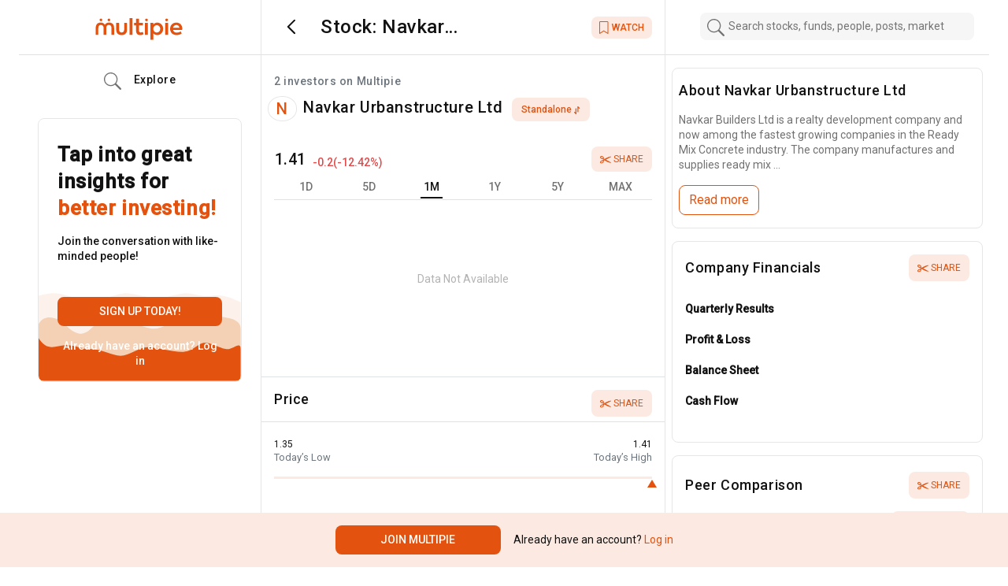

--- FILE ---
content_type: text/html; charset=utf-8
request_url: https://www.multipie.co/companies/navkar-urbanstructure-ltd
body_size: 5946
content:
<!DOCTYPE html><html><head><meta charSet="utf-8"/><meta name="viewport" content="width=device-width"/><script id="gtm-script">
    (function(w,d,s,l,i){w[l]=w[l]||[];w[l].push({'gtm.start':
    new Date().getTime(),event:'gtm.js'});var f=d.getElementsByTagName(s)[0],
    j=d.createElement(s),dl=l!='dataLayer'?'&l='+l:'';j.async=true;j.src=
    'https://www.googletagmanager.com/gtm.js?id='+i+dl;f.parentNode.insertBefore(j,f);
    })(window,document,'script','dataLayer', 'GTM-PQLN2D3');
    </script><link rel="preconnect" href="https://fonts.gstatic.com"/><script src="https://assets.adobedtm.com/64c36731dbac/5d0ec7e2dcb7/launch-e8d716530d93.min.js" async=""></script><script src="https://cdnjs.cloudflare.com/ajax/libs/crypto-js/4.0.0/crypto-js.min.js"></script><title>Navkar Urbanstructure Ltd | Multipie</title><meta name="description"/><meta property="og:type" content="product"/><meta property="og:url" content="https://www.multipie.co/companies/navkar-urbanstructure-ltd"/><meta property="og:title" content="Navkar Urbanstructure Ltd | Multipie"/><meta property="og:description"/><meta property="og:image" content="function fullAssetUrl(relUrl) {
  return relUrl &amp;&amp; `${_Constants__WEBPACK_IMPORTED_MODULE_0__/* .ASSETS_SERVER_URL */ .x0}${relUrl}`;
}null"/><meta property="og:site_name" content="Multipie"/><meta name="next-head-count" content="15"/><link rel="preconnect" href="https://fonts.gstatic.com" crossorigin /><link rel="preload" href="/_next/static/css/9651be066c7481bc.css" as="style"/><link rel="stylesheet" href="/_next/static/css/9651be066c7481bc.css" data-n-g=""/><noscript data-n-css=""></noscript><script defer="" nomodule="" src="/_next/static/chunks/polyfills-c67a75d1b6f99dc8.js"></script><script src="/_next/static/chunks/webpack-c56ca8d554bda810.js" defer=""></script><script src="/_next/static/chunks/framework-79bce4a3a540b080.js" defer=""></script><script src="/_next/static/chunks/main-9e535f9950592903.js" defer=""></script><script src="/_next/static/chunks/pages/_app-e7f512e756ae8c5f.js" defer=""></script><script src="/_next/static/chunks/29107295-4a69275373f23f88.js" defer=""></script><script src="/_next/static/chunks/5897-ec367dd864785c35.js" defer=""></script><script src="/_next/static/chunks/6863-e3a0cb5328fc2f8e.js" defer=""></script><script src="/_next/static/chunks/pages/companies/%5BcompanySlug%5D-7c8da565033df1c6.js" defer=""></script><script src="/_next/static/PDmcnQ567KlZlyBC86FdY/_buildManifest.js" defer=""></script><script src="/_next/static/PDmcnQ567KlZlyBC86FdY/_ssgManifest.js" defer=""></script><style data-href="https://fonts.googleapis.com/css2?family=Roboto:wght@400;500&display=swap">@font-face{font-family:'Roboto';font-style:normal;font-weight:400;font-stretch:normal;font-display:swap;src:url(https://fonts.gstatic.com/s/roboto/v48/KFOMCnqEu92Fr1ME7kSn66aGLdTylUAMQXC89YmC2DPNWubEbWmQ.woff) format('woff')}@font-face{font-family:'Roboto';font-style:normal;font-weight:500;font-stretch:normal;font-display:swap;src:url(https://fonts.gstatic.com/s/roboto/v48/KFOMCnqEu92Fr1ME7kSn66aGLdTylUAMQXC89YmC2DPNWub2bWmQ.woff) format('woff')}@font-face{font-family:'Roboto';font-style:normal;font-weight:400;font-stretch:100%;font-display:swap;src:url(https://fonts.gstatic.com/s/roboto/v48/KFO7CnqEu92Fr1ME7kSn66aGLdTylUAMa3GUBHMdazTgWw.woff2) format('woff2');unicode-range:U+0460-052F,U+1C80-1C8A,U+20B4,U+2DE0-2DFF,U+A640-A69F,U+FE2E-FE2F}@font-face{font-family:'Roboto';font-style:normal;font-weight:400;font-stretch:100%;font-display:swap;src:url(https://fonts.gstatic.com/s/roboto/v48/KFO7CnqEu92Fr1ME7kSn66aGLdTylUAMa3iUBHMdazTgWw.woff2) format('woff2');unicode-range:U+0301,U+0400-045F,U+0490-0491,U+04B0-04B1,U+2116}@font-face{font-family:'Roboto';font-style:normal;font-weight:400;font-stretch:100%;font-display:swap;src:url(https://fonts.gstatic.com/s/roboto/v48/KFO7CnqEu92Fr1ME7kSn66aGLdTylUAMa3CUBHMdazTgWw.woff2) format('woff2');unicode-range:U+1F00-1FFF}@font-face{font-family:'Roboto';font-style:normal;font-weight:400;font-stretch:100%;font-display:swap;src:url(https://fonts.gstatic.com/s/roboto/v48/KFO7CnqEu92Fr1ME7kSn66aGLdTylUAMa3-UBHMdazTgWw.woff2) format('woff2');unicode-range:U+0370-0377,U+037A-037F,U+0384-038A,U+038C,U+038E-03A1,U+03A3-03FF}@font-face{font-family:'Roboto';font-style:normal;font-weight:400;font-stretch:100%;font-display:swap;src:url(https://fonts.gstatic.com/s/roboto/v48/KFO7CnqEu92Fr1ME7kSn66aGLdTylUAMawCUBHMdazTgWw.woff2) format('woff2');unicode-range:U+0302-0303,U+0305,U+0307-0308,U+0310,U+0312,U+0315,U+031A,U+0326-0327,U+032C,U+032F-0330,U+0332-0333,U+0338,U+033A,U+0346,U+034D,U+0391-03A1,U+03A3-03A9,U+03B1-03C9,U+03D1,U+03D5-03D6,U+03F0-03F1,U+03F4-03F5,U+2016-2017,U+2034-2038,U+203C,U+2040,U+2043,U+2047,U+2050,U+2057,U+205F,U+2070-2071,U+2074-208E,U+2090-209C,U+20D0-20DC,U+20E1,U+20E5-20EF,U+2100-2112,U+2114-2115,U+2117-2121,U+2123-214F,U+2190,U+2192,U+2194-21AE,U+21B0-21E5,U+21F1-21F2,U+21F4-2211,U+2213-2214,U+2216-22FF,U+2308-230B,U+2310,U+2319,U+231C-2321,U+2336-237A,U+237C,U+2395,U+239B-23B7,U+23D0,U+23DC-23E1,U+2474-2475,U+25AF,U+25B3,U+25B7,U+25BD,U+25C1,U+25CA,U+25CC,U+25FB,U+266D-266F,U+27C0-27FF,U+2900-2AFF,U+2B0E-2B11,U+2B30-2B4C,U+2BFE,U+3030,U+FF5B,U+FF5D,U+1D400-1D7FF,U+1EE00-1EEFF}@font-face{font-family:'Roboto';font-style:normal;font-weight:400;font-stretch:100%;font-display:swap;src:url(https://fonts.gstatic.com/s/roboto/v48/KFO7CnqEu92Fr1ME7kSn66aGLdTylUAMaxKUBHMdazTgWw.woff2) format('woff2');unicode-range:U+0001-000C,U+000E-001F,U+007F-009F,U+20DD-20E0,U+20E2-20E4,U+2150-218F,U+2190,U+2192,U+2194-2199,U+21AF,U+21E6-21F0,U+21F3,U+2218-2219,U+2299,U+22C4-22C6,U+2300-243F,U+2440-244A,U+2460-24FF,U+25A0-27BF,U+2800-28FF,U+2921-2922,U+2981,U+29BF,U+29EB,U+2B00-2BFF,U+4DC0-4DFF,U+FFF9-FFFB,U+10140-1018E,U+10190-1019C,U+101A0,U+101D0-101FD,U+102E0-102FB,U+10E60-10E7E,U+1D2C0-1D2D3,U+1D2E0-1D37F,U+1F000-1F0FF,U+1F100-1F1AD,U+1F1E6-1F1FF,U+1F30D-1F30F,U+1F315,U+1F31C,U+1F31E,U+1F320-1F32C,U+1F336,U+1F378,U+1F37D,U+1F382,U+1F393-1F39F,U+1F3A7-1F3A8,U+1F3AC-1F3AF,U+1F3C2,U+1F3C4-1F3C6,U+1F3CA-1F3CE,U+1F3D4-1F3E0,U+1F3ED,U+1F3F1-1F3F3,U+1F3F5-1F3F7,U+1F408,U+1F415,U+1F41F,U+1F426,U+1F43F,U+1F441-1F442,U+1F444,U+1F446-1F449,U+1F44C-1F44E,U+1F453,U+1F46A,U+1F47D,U+1F4A3,U+1F4B0,U+1F4B3,U+1F4B9,U+1F4BB,U+1F4BF,U+1F4C8-1F4CB,U+1F4D6,U+1F4DA,U+1F4DF,U+1F4E3-1F4E6,U+1F4EA-1F4ED,U+1F4F7,U+1F4F9-1F4FB,U+1F4FD-1F4FE,U+1F503,U+1F507-1F50B,U+1F50D,U+1F512-1F513,U+1F53E-1F54A,U+1F54F-1F5FA,U+1F610,U+1F650-1F67F,U+1F687,U+1F68D,U+1F691,U+1F694,U+1F698,U+1F6AD,U+1F6B2,U+1F6B9-1F6BA,U+1F6BC,U+1F6C6-1F6CF,U+1F6D3-1F6D7,U+1F6E0-1F6EA,U+1F6F0-1F6F3,U+1F6F7-1F6FC,U+1F700-1F7FF,U+1F800-1F80B,U+1F810-1F847,U+1F850-1F859,U+1F860-1F887,U+1F890-1F8AD,U+1F8B0-1F8BB,U+1F8C0-1F8C1,U+1F900-1F90B,U+1F93B,U+1F946,U+1F984,U+1F996,U+1F9E9,U+1FA00-1FA6F,U+1FA70-1FA7C,U+1FA80-1FA89,U+1FA8F-1FAC6,U+1FACE-1FADC,U+1FADF-1FAE9,U+1FAF0-1FAF8,U+1FB00-1FBFF}@font-face{font-family:'Roboto';font-style:normal;font-weight:400;font-stretch:100%;font-display:swap;src:url(https://fonts.gstatic.com/s/roboto/v48/KFO7CnqEu92Fr1ME7kSn66aGLdTylUAMa3OUBHMdazTgWw.woff2) format('woff2');unicode-range:U+0102-0103,U+0110-0111,U+0128-0129,U+0168-0169,U+01A0-01A1,U+01AF-01B0,U+0300-0301,U+0303-0304,U+0308-0309,U+0323,U+0329,U+1EA0-1EF9,U+20AB}@font-face{font-family:'Roboto';font-style:normal;font-weight:400;font-stretch:100%;font-display:swap;src:url(https://fonts.gstatic.com/s/roboto/v48/KFO7CnqEu92Fr1ME7kSn66aGLdTylUAMa3KUBHMdazTgWw.woff2) format('woff2');unicode-range:U+0100-02BA,U+02BD-02C5,U+02C7-02CC,U+02CE-02D7,U+02DD-02FF,U+0304,U+0308,U+0329,U+1D00-1DBF,U+1E00-1E9F,U+1EF2-1EFF,U+2020,U+20A0-20AB,U+20AD-20C0,U+2113,U+2C60-2C7F,U+A720-A7FF}@font-face{font-family:'Roboto';font-style:normal;font-weight:400;font-stretch:100%;font-display:swap;src:url(https://fonts.gstatic.com/s/roboto/v48/KFO7CnqEu92Fr1ME7kSn66aGLdTylUAMa3yUBHMdazQ.woff2) format('woff2');unicode-range:U+0000-00FF,U+0131,U+0152-0153,U+02BB-02BC,U+02C6,U+02DA,U+02DC,U+0304,U+0308,U+0329,U+2000-206F,U+20AC,U+2122,U+2191,U+2193,U+2212,U+2215,U+FEFF,U+FFFD}@font-face{font-family:'Roboto';font-style:normal;font-weight:500;font-stretch:100%;font-display:swap;src:url(https://fonts.gstatic.com/s/roboto/v48/KFO7CnqEu92Fr1ME7kSn66aGLdTylUAMa3GUBHMdazTgWw.woff2) format('woff2');unicode-range:U+0460-052F,U+1C80-1C8A,U+20B4,U+2DE0-2DFF,U+A640-A69F,U+FE2E-FE2F}@font-face{font-family:'Roboto';font-style:normal;font-weight:500;font-stretch:100%;font-display:swap;src:url(https://fonts.gstatic.com/s/roboto/v48/KFO7CnqEu92Fr1ME7kSn66aGLdTylUAMa3iUBHMdazTgWw.woff2) format('woff2');unicode-range:U+0301,U+0400-045F,U+0490-0491,U+04B0-04B1,U+2116}@font-face{font-family:'Roboto';font-style:normal;font-weight:500;font-stretch:100%;font-display:swap;src:url(https://fonts.gstatic.com/s/roboto/v48/KFO7CnqEu92Fr1ME7kSn66aGLdTylUAMa3CUBHMdazTgWw.woff2) format('woff2');unicode-range:U+1F00-1FFF}@font-face{font-family:'Roboto';font-style:normal;font-weight:500;font-stretch:100%;font-display:swap;src:url(https://fonts.gstatic.com/s/roboto/v48/KFO7CnqEu92Fr1ME7kSn66aGLdTylUAMa3-UBHMdazTgWw.woff2) format('woff2');unicode-range:U+0370-0377,U+037A-037F,U+0384-038A,U+038C,U+038E-03A1,U+03A3-03FF}@font-face{font-family:'Roboto';font-style:normal;font-weight:500;font-stretch:100%;font-display:swap;src:url(https://fonts.gstatic.com/s/roboto/v48/KFO7CnqEu92Fr1ME7kSn66aGLdTylUAMawCUBHMdazTgWw.woff2) format('woff2');unicode-range:U+0302-0303,U+0305,U+0307-0308,U+0310,U+0312,U+0315,U+031A,U+0326-0327,U+032C,U+032F-0330,U+0332-0333,U+0338,U+033A,U+0346,U+034D,U+0391-03A1,U+03A3-03A9,U+03B1-03C9,U+03D1,U+03D5-03D6,U+03F0-03F1,U+03F4-03F5,U+2016-2017,U+2034-2038,U+203C,U+2040,U+2043,U+2047,U+2050,U+2057,U+205F,U+2070-2071,U+2074-208E,U+2090-209C,U+20D0-20DC,U+20E1,U+20E5-20EF,U+2100-2112,U+2114-2115,U+2117-2121,U+2123-214F,U+2190,U+2192,U+2194-21AE,U+21B0-21E5,U+21F1-21F2,U+21F4-2211,U+2213-2214,U+2216-22FF,U+2308-230B,U+2310,U+2319,U+231C-2321,U+2336-237A,U+237C,U+2395,U+239B-23B7,U+23D0,U+23DC-23E1,U+2474-2475,U+25AF,U+25B3,U+25B7,U+25BD,U+25C1,U+25CA,U+25CC,U+25FB,U+266D-266F,U+27C0-27FF,U+2900-2AFF,U+2B0E-2B11,U+2B30-2B4C,U+2BFE,U+3030,U+FF5B,U+FF5D,U+1D400-1D7FF,U+1EE00-1EEFF}@font-face{font-family:'Roboto';font-style:normal;font-weight:500;font-stretch:100%;font-display:swap;src:url(https://fonts.gstatic.com/s/roboto/v48/KFO7CnqEu92Fr1ME7kSn66aGLdTylUAMaxKUBHMdazTgWw.woff2) format('woff2');unicode-range:U+0001-000C,U+000E-001F,U+007F-009F,U+20DD-20E0,U+20E2-20E4,U+2150-218F,U+2190,U+2192,U+2194-2199,U+21AF,U+21E6-21F0,U+21F3,U+2218-2219,U+2299,U+22C4-22C6,U+2300-243F,U+2440-244A,U+2460-24FF,U+25A0-27BF,U+2800-28FF,U+2921-2922,U+2981,U+29BF,U+29EB,U+2B00-2BFF,U+4DC0-4DFF,U+FFF9-FFFB,U+10140-1018E,U+10190-1019C,U+101A0,U+101D0-101FD,U+102E0-102FB,U+10E60-10E7E,U+1D2C0-1D2D3,U+1D2E0-1D37F,U+1F000-1F0FF,U+1F100-1F1AD,U+1F1E6-1F1FF,U+1F30D-1F30F,U+1F315,U+1F31C,U+1F31E,U+1F320-1F32C,U+1F336,U+1F378,U+1F37D,U+1F382,U+1F393-1F39F,U+1F3A7-1F3A8,U+1F3AC-1F3AF,U+1F3C2,U+1F3C4-1F3C6,U+1F3CA-1F3CE,U+1F3D4-1F3E0,U+1F3ED,U+1F3F1-1F3F3,U+1F3F5-1F3F7,U+1F408,U+1F415,U+1F41F,U+1F426,U+1F43F,U+1F441-1F442,U+1F444,U+1F446-1F449,U+1F44C-1F44E,U+1F453,U+1F46A,U+1F47D,U+1F4A3,U+1F4B0,U+1F4B3,U+1F4B9,U+1F4BB,U+1F4BF,U+1F4C8-1F4CB,U+1F4D6,U+1F4DA,U+1F4DF,U+1F4E3-1F4E6,U+1F4EA-1F4ED,U+1F4F7,U+1F4F9-1F4FB,U+1F4FD-1F4FE,U+1F503,U+1F507-1F50B,U+1F50D,U+1F512-1F513,U+1F53E-1F54A,U+1F54F-1F5FA,U+1F610,U+1F650-1F67F,U+1F687,U+1F68D,U+1F691,U+1F694,U+1F698,U+1F6AD,U+1F6B2,U+1F6B9-1F6BA,U+1F6BC,U+1F6C6-1F6CF,U+1F6D3-1F6D7,U+1F6E0-1F6EA,U+1F6F0-1F6F3,U+1F6F7-1F6FC,U+1F700-1F7FF,U+1F800-1F80B,U+1F810-1F847,U+1F850-1F859,U+1F860-1F887,U+1F890-1F8AD,U+1F8B0-1F8BB,U+1F8C0-1F8C1,U+1F900-1F90B,U+1F93B,U+1F946,U+1F984,U+1F996,U+1F9E9,U+1FA00-1FA6F,U+1FA70-1FA7C,U+1FA80-1FA89,U+1FA8F-1FAC6,U+1FACE-1FADC,U+1FADF-1FAE9,U+1FAF0-1FAF8,U+1FB00-1FBFF}@font-face{font-family:'Roboto';font-style:normal;font-weight:500;font-stretch:100%;font-display:swap;src:url(https://fonts.gstatic.com/s/roboto/v48/KFO7CnqEu92Fr1ME7kSn66aGLdTylUAMa3OUBHMdazTgWw.woff2) format('woff2');unicode-range:U+0102-0103,U+0110-0111,U+0128-0129,U+0168-0169,U+01A0-01A1,U+01AF-01B0,U+0300-0301,U+0303-0304,U+0308-0309,U+0323,U+0329,U+1EA0-1EF9,U+20AB}@font-face{font-family:'Roboto';font-style:normal;font-weight:500;font-stretch:100%;font-display:swap;src:url(https://fonts.gstatic.com/s/roboto/v48/KFO7CnqEu92Fr1ME7kSn66aGLdTylUAMa3KUBHMdazTgWw.woff2) format('woff2');unicode-range:U+0100-02BA,U+02BD-02C5,U+02C7-02CC,U+02CE-02D7,U+02DD-02FF,U+0304,U+0308,U+0329,U+1D00-1DBF,U+1E00-1E9F,U+1EF2-1EFF,U+2020,U+20A0-20AB,U+20AD-20C0,U+2113,U+2C60-2C7F,U+A720-A7FF}@font-face{font-family:'Roboto';font-style:normal;font-weight:500;font-stretch:100%;font-display:swap;src:url(https://fonts.gstatic.com/s/roboto/v48/KFO7CnqEu92Fr1ME7kSn66aGLdTylUAMa3yUBHMdazQ.woff2) format('woff2');unicode-range:U+0000-00FF,U+0131,U+0152-0153,U+02BB-02BC,U+02C6,U+02DA,U+02DC,U+0304,U+0308,U+0329,U+2000-206F,U+20AC,U+2122,U+2191,U+2193,U+2212,U+2215,U+FEFF,U+FFFD}</style></head><body><div id="__next" data-reactroot=""><noscript><iframe src="https://www.googletagmanager.com/ns.html?id=GTM-PQLN2D3" height="0" width="0" style="display:none;visibility:hidden"></iframe></noscript><header id="header" class="main-header company-header primary-bg-color"><div class="d-flex h-100"><div class="container d-flex"><div class="col-lg-3 d-none d-lg-flex align-items-center border-right border-bottom"><a class="d-flex align-items-center py-0 m-auto" href="/m"><img src="/_next/static/media/app-logo-orange.c9440fe6.svg" width="115" class="app-logo" alt="logo"/></a></div><div class="col-lg-5 col-12 align-items-center border-right company-section h-100 border-bottom d-flex ps-lg-3"><span class="p-2 primary-bg-color mx-2 undefined"><img class="cursor-pointer" src="/_next/static/media/back-type-2.0998ad90.svg"/></span><h1 class="text-title mb-0 ms-3 title-dark-theme line-clamp-1 mw-220">Stock: <!-- -->Navkar Urbanstructure Ltd</h1><div class="company-bookmark ms-auto me-lg-3 w-25"><button class="rounded btn ms-auto highlight share-btn border-0 d-flex align-items-center fs-6
     fw-500 stock-page"><img class="me-1" src="/_next/static/media/watchlist-icon.4c59fc96.svg" width="14" title="Add/Remove from Watchlist"/> <!-- -->WATCH</button></div></div><div class="col-lg-4 py-3 ps-4 justify-content-center border-bottom h-100 d-none d-lg-flex"></div></div></div></header><main class="main-container company-wrap"><div class="container d-lg-flex flex-wrap"><div class="col-lg-3 d-none d-lg-block border-right"><div class="sticky1 sidebar-wrapper" id="sidebar-wrapper"><div class="d-flex justify-content-center mt-4 ms-3"><div class="list-group list-group-flush letter-spacing-relaxed sidebar-nav"><a class="d-flex align-items-center list-group-item text-title list-group-item-action px-0
              " href="/home"><img src="/_next/static/media/home-icon.859968c6.svg" class="side-icon"/><img src="/_next/static/media/home-new-fill.bdc5def8.svg" class="side-icon-fill"/> Home</a><a class="d-flex align-items-center list-group-item text-title list-group-item-action px-0
              " href="/m/explore"><img class="side-icon" src="/_next/static/media/search-icon.6f6fc038.svg"/><img class="side-icon-fill" src="/_next/static/media/search-icon-new.9699981e.svg"/> Explore</a><a class="d-flex align-items-center list-group-item text-title list-group-item-action px-0 
              " href="/m/portfolio"><img class="side-icon" src="/_next/static/media/icons-piechart.3a2e2858.svg"/><img class="side-icon-fill" src="/_next/static/media/icons-piechart-new.51d71492.svg"/> My Portfolio</a><a class="d-flex align-items-center list-group-item text-title list-group-item-action px-0
              " href="/m/chats"><img class="side-icon" src="/_next/static/media/chat-icon-gray.401bd60b.svg"/><img class="side-icon-fill" src="/_next/static/media/chat-new-icon.93666063.svg"/> Chats</a><a class="d-flex align-items-center text-title list-group-item list-group-item-action px-0 
      " href="/m/notifications"><img src="/_next/static/media/notification-new-icon.013c3f5d.svg" class="side-icon"/><img src="/_next/static/media/notification-icon-fill.7c913228.svg" class="side-icon-fill"/> Notifications</a><a class="d-flex align-items-center list-group-item text-title list-group-item-action px-0 d-none
              " href="/m/advisory"><img class="side-icon" src="/_next/static/media/search-icon.6f6fc038.svg"/><img class="side-icon-fill" src="/_next/static/media/search-icon-new.9699981e.svg"/> Advisory</a><button class="btn btn-primary fs-5 py-2 mt-3 text-white">Create a Post</button></div></div></div></div><div class="col-lg-5 border-right position-relative company-section"><div id="value-trend" class="mb-0"><div class="col-lg-7 col-12 my-2 d-lg-flex align-items-center w-100 px-2"><h2 class="d-flex align-items-center company-heading w-100"><span class="default-icon rounded-circle d-inline-flex fs-2 border m-0 " style="width:40px">N</span><div class="d-lg-flex w-100 position-relative"><span class="ms-2 me-1 company-name">Navkar Urbanstructure Ltd</span><div class="toggle-statement"><button class="exchange-btn border-0 w-auto h-auto ms-2 py-lg-0 fw-500 text-capitalize highlight fs-6">consolidated<!-- --> <img src="/_next/static/media/toggle-blue-icon.b0d82096.svg" width="10" class="w-auto"/></button></div></div></h2></div><div class="card "><div class="card-body value-trend primary-bg-color"><header class="d-flex justify-content-between price-header"><div class="d-flex align-items-center"><h2 class="d-inline-block me-2">₹<!-- -->N/A</h2><div class="d-flex change-today fs-5 fw-500 text-red"><span> </span><span>-<!-- --> </span><span>(<!-- -->-<!-- -->%)</span></div></div><div class="h4"><button class="share-btn highlight border-0 text-uppercase fs-6 float-end ms-2"><img src="/_next/static/media/Vector.30e4b1ca.svg" class="ml-1"/> <!-- -->Share</button></div></header><div class="nav-tabs d-flex justify-content-around"><div class="nav-option "><span class="position-relative font-sm">1D</span></div><div class="nav-option "><span class="position-relative font-sm">5D</span></div><div class="nav-option active"><span class="position-relative font-sm">1M</span></div><div class="nav-option "><span class="position-relative font-sm">1Y</span></div><div class="nav-option "><span class="position-relative font-sm">5Y</span></div><div class="nav-option "><span class="position-relative font-sm">MAX</span></div></div><div id="value-trend-missing">Data Not Available</div></div></div><div class="current-price container-fluid mt-2 p-0 
    "><h3 class="m-0 p-3 border-top border-bottom">Price<button class="share-btn highlight border-0 text-uppercase fs-6 float-end"><img src="/_next/static/media/Vector.30e4b1ca.svg" class="ml-1"/> <!-- -->Share</button></h3><div class="bar-today row d-flex justify-content-between mb-4 p-3"><div class="price-box col-3 col-lg-6 d-flex flex-column align-items-start pt-1"><span class="fs-6 d-block text-title">₹<!-- -->N/A</span><span class="text-muted">Today’s Low</span></div><div class="price-box col-3 col-lg-6 d-flex flex-column align-items-end pt-1"><span class="fs-6 d-block text-title">₹<!-- -->N/A</span><span class="text-muted">Today’s High</span></div><div class="col-12"><div class="position-ticker d-flex align-items-center"><div class="total"><div class="triangle-up-equilateral" style="margin-left:NaN%"></div></div></div></div></div><div class="bar-52wk row d-flex justify-content-between mb-4 p-3"><div class="price-box col-3 col-lg-6 d-flex flex-column align-items-start"><span class="fs-6 d-block text-title">₹<!-- -->N/A</span><span class="text-muted">52 Week Low</span></div><div class="price-box col-3 col-lg-6 d-flex flex-column align-items-end"><span class="fs-6 d-block text-title">₹<!-- -->N/A</span><span class="text-muted">52 Week High</span></div><div class="col-12"><div class="position-ticker d-flex align-items-center"><div class="total"><div class="triangle-up-equilateral" style="margin-left:NaN%"></div></div></div></div></div><div class="row p-3"><div class="price-box col-4 col-lg-4 d-flex flex-column align-items-start"><strong class="d-block text-title">₹<!-- -->N/A</strong><span class="text-muted">Open</span></div><div class="price-box col-4 col-lg-4 d-flex flex-column align-items-center"><strong class="d-block text-title">₹<!-- -->N/A</strong><span class="text-muted">Prev Close</span></div><div class="price-box col-4 col-lg-4 d-flex flex-column align-items-end"><strong class="d-block text-title">N/A</strong><span class="text-muted">Volume</span></div></div></div></div><div id="company-conversations" class="mx-2 d-none d-lg-block"></div><div class="position-sticky w-100 bottom-0 start-0 d-none d-lg-block txn-btns"></div></div><div class="col-lg-4"><div><div class="mx-2 company-news"><div class=" card border border-top-left-right-none rounded primary-bg-color border-bottom-sm shadow-sm-none px-lg-2 mt-sm-3"><h3 class="card-title d-flex align-items-center pt-0 my-3 widget-title">About <!-- -->Navkar Urbanstructure Ltd</h3><div><div class="inner-html">Navkar Builders Ltd is a realty development company and now among the fastest growing companies in the Ready Mix Concrete industry. The company manufactures and supplies ready mix ...</div><button class="btn btn-outline-primary my-3">Read more</button></div></div></div></div><div id="company-financials" class="company-financials border-bottom-sm card border border-top-left-right-none rounded shadow-sm-none
       mt-sm-3 mx-2  primary-bg-color"><div class="card-body pb-1 px-mobile-0 pt-0"><h3 class="card-title d-flex align-items-center pt-0 my-3 widget-title
            "><span>Company Financials</span><span class="ms-auto"><img src="/_next/static/media/multiply.64df3cff.svg" class="d-inline-block d-lg-none me-2"/></span><button class="share-btn highlight border-0 text-uppercase fs-6 float-end d-none d-lg-block"><img src="/_next/static/media/Vector.30e4b1ca.svg" class="ml-1"/> <!-- -->Share</button></h3><ul class="list-unstyled d-flex flex-column justify-content-between flex-grow-1 mt-2 mb-0 d-lg-flex"><li class="margin-financial-list"><a class="text-title text-semi-bold" href="#">Quarterly Results</a></li><li class="margin-financial-list"><a class="text-title text-semi-bold" href="#">Profit &amp; Loss</a></li><li class="margin-financial-list"><a class="text-title text-semi-bold" href="#">Balance Sheet</a></li><li class="margin-financial-list"><a class="text-title text-semi-bold" href="#">Cash Flow</a></li></ul><button class="share-btn highlight border-0 text-uppercase fs-6 float-end d-lg-none"><img src="/_next/static/media/Vector.30e4b1ca.svg" class="ml-1"/> <!-- -->Share</button></div></div><div class="card px-lg-3 border-bottom-sm border border-top-left-right-none shadow-sm-none rounded primary-bg-color
       mx-2 mt-sm-3 "><div class="card-body p-0 py-1"><h3 class="card-title d-flex align-items-center pt-0 my-3 widget-title ">Peer Comparison<span class="ms-auto"><img src="/_next/static/media/multiply.64df3cff.svg" class="d-inline-block d-lg-none me-2"/></span><button class="share-btn highlight border-0 text-uppercase fs-6 float-end"><img src="/_next/static/media/Vector.30e4b1ca.svg" class="ml-1"/> <!-- -->Share</button></h3><div class="promoters-bar-chart"><div class="d-flex align-items-center text-subtitle"><h4 class="me-auto fs-5 fw-500">Stock name</h4><button class="border-0 highlight peer-exchange-btn">Market Cap<img src="/_next/static/media/arrows-exchange-alt-v.b0d82096.svg" class="ms-1 d-inline-block align-middle"/></button></div><div class="peers-modal-list app-scrollbar"></div></div><div class="text-center view-table-wrap my-3"><button class="btn btn-primary">View Table</button></div></div></div><div class="card border border-top-left-right-none px-lg-3 
        mt-sm-3 border-bottom-sm shadow-sm-none rounded primary-bg-color mx-2
        "><div class="card-body p-0 py-1"><h3 class="card-title d-flex align-items-center pt-0 my-3 widget-title ">Promoters Shareholding <span class="ms-auto"><button class="share-btn highlight border-0 text-uppercase fs-6 float-end"><img src="/_next/static/media/Vector.30e4b1ca.svg" class="ml-1"/> <!-- -->Share</button></span><span class=""><img src="/_next/static/media/multiply.64df3cff.svg" class="d-inline-block d-lg-none me-2"/></span></h3><div id="d" class="promoters-bar-chart mb-2"></div><div class="text-center view-table-wrap my-2"><button class="btn btn-primary">View Table</button></div></div></div><div class="mt-sm-3 mx-2"><div id="company-news" class="card border border-top-left-right-none rounded
              primary-bg-color border-bottom-sm shadow-sm-none px-lg-3 home-mobile-news"><div class="card-body custom-slider p-0 py-1 company-news-slider"><h3 class="card-title d-flex align-items-center pt-0 my-3 widget-title
                  ">Company News<!-- -->  <span class="ms-auto"><img src="/_next/static/media/multiply.64df3cff.svg" class="d-inline-block d-lg-none me-2"/></span></h3><div><span class="text-desabled">No new news available right now.</span> <!-- --> </div></div></div></div><div class="mt-sm-3 mx-2"><div id="company-suggestions" class="card border border-top-left-right-none rounded
              primary-bg-color border-bottom-sm shadow-sm-none px-lg-3 company-suggest"><div class="card-body custom-slider p-0 py-1"><h3 class="card-title d-flex align-items-center pt-0 my-3 widget-title
                  ">Similar Stocks<!-- -->  <span class="ms-auto"><img src="/_next/static/media/multiply.64df3cff.svg" class="d-inline-block d-lg-none me-2"/></span></h3><div><div class="similar-stocks-slider pb-2"><div class="slick-slider slick-initialized"><div class="slick-list"><div class="slick-track" style="width:0%;left:NaN%"></div></div></div></div></div></div></div></div><div id="company-conversations-mobile" class="mb-6 mx-2"></div></div></div></main><div class="position-fixed w-100 bottom-0 start-0 primary-bg-color d-lg-none transaction-btns"></div></div><script id="__NEXT_DATA__" type="application/json">{"props":{"pageProps":{"companyData":{"displayName":"Navkar Urbanstructure Ltd","name":"Navkar Urbanstructure Ltd","bseTicker":"531494","nseTicker":null,"series":"","relevance":1048576,"logoUrl":null,"exchanges":["bse"],"statements":["standalone"],"urlSlug":"navkar-urbanstructure-ltd","metaInfo":{"companyBio":"Navkar Builders Ltd is a realty development company and now among the fastest growing companies in the Ready Mix Concrete industry. The company manufactures and supplies ready mix concrete for construction in India. They offer ready mix concrete for construction projects, such as dams, canals, housing/ commercial projects and industrial structures, as well as small and medium projects.\r\n\r\nThe company was incorporated in the year 1992. The company constructs commercial and residential complexes in and around Ahmedabad. The main objectives are to erect and construct residential and commercial complexes, to act as builders, contractors, engineers and architects as well as developers of land, estates, and properties. \r\n\r\nIn February 8, 2008, the company started commercial production of Ready Mix Concrete in their first project, which is situated at Gandhinagar in Gujarat. In February 23, 2009, the company started commercial production of Ready Mix Concrete, in their second and third project at Vadodara \u0026 Ahmedabad in Gujarat.\r\n\r\nSome of the company's completed projects include Konark Shops, Radhekishan Bunglows, and Rushabh Complex.. The company is expanding their operations across nation and within 2 years, they are coming with 40 plants in Ready Mix Concrete across India."},"status":"inactive","promoterHoldings":null,"id":"2800","prosAndCons":[],"currentPrices":[{"lastTradedPrice":1.41,"openPrice":1.35,"lastClosePrice":1.61,"volume":43439,"lowToday":1.35,"highToday":1.41,"fifty2WkLow":1.18,"fifty2WkHigh":4.28,"exchange":"bse","id":"1787"}]}},"__N_SSG":true},"page":"/companies/[companySlug]","query":{"companySlug":"navkar-urbanstructure-ltd"},"buildId":"PDmcnQ567KlZlyBC86FdY","isFallback":false,"gsp":true,"scriptLoader":[]}</script></body></html>

--- FILE ---
content_type: text/plain; charset=UTF-8
request_url: https://www.multipie.co/socket.io/?EIO=4&transport=polling&t=Plsz8Nz&sid=8Is__JxJWrlSt0e5CRYY
body_size: 173
content:
40{"sid":"-XzpSgltLYSlvDY6CRYZ"}

--- FILE ---
content_type: text/plain; charset=UTF-8
request_url: https://www.multipie.co/socket.io/?EIO=4&transport=polling&t=Plsz8FW
body_size: 189
content:
0{"sid":"8Is__JxJWrlSt0e5CRYY","upgrades":["websocket"],"pingInterval":25000,"pingTimeout":20000,"maxPayload":1000000}